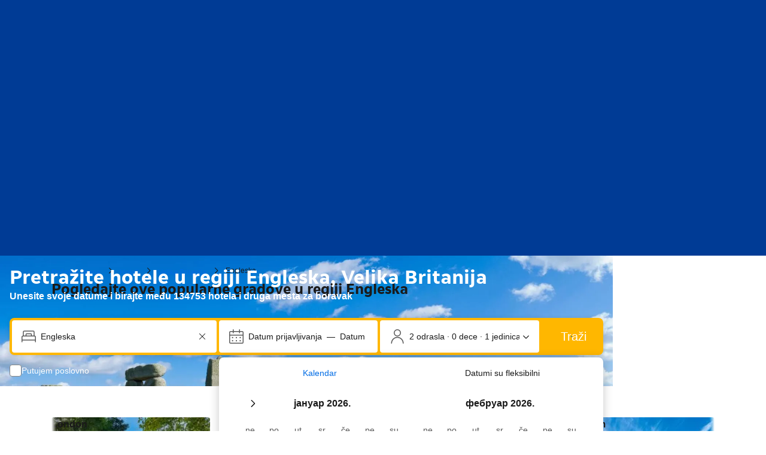

--- FILE ---
content_type: text/html; charset=UTF-8
request_url: https://www.booking.com/region/gb/england.sr.html
body_size: 1820
content:
<!DOCTYPE html>
<html lang="en">
<head>
    <meta charset="utf-8">
    <meta name="viewport" content="width=device-width, initial-scale=1">
    <title></title>
    <style>
        body {
            font-family: "Arial";
        }
    </style>
    <script type="text/javascript">
    window.awsWafCookieDomainList = ['booking.com'];
    window.gokuProps = {
"key":"AQIDAHjcYu/GjX+QlghicBgQ/7bFaQZ+m5FKCMDnO+vTbNg96AE2d60Q/ObrltvLwmETCDa3AAAAfjB8BgkqhkiG9w0BBwagbzBtAgEAMGgGCSqGSIb3DQEHATAeBglghkgBZQMEAS4wEQQM/uJBw6u1fb9vj1MZAgEQgDsRQ2/sks/D/RVlSVbME4Dj3wRkJD2FZ07abhptl33LwU7tGyATwZ4iwbGQYUhO6BHjaEkO4LpswPF/iQ==",
          "iv":"A6x+YwFNxAAAFY+w",
          "context":"fD2k05abT05OwkJG4FkY8yjLsQ5vvn8drcpgOxVbUVN50MH5R9DrfJuy1f+Vacmxie43fPAMSmSWQxqKOSFZjS6dSnoraK0sOxBxG6s3eBrQ4vr3KArJeStM/TTofBZk33j7PdrLiIkIzYtLhUR9fh8avVl18dq44Tgtstrox3ivQGPkEKQJ+aj3g0r6zGUnWlDCXs2rY9fMXcJvUZ6hcfIIunRwlUJHVJSPjs2BEZcBha4zjcGLIvocWUZFKTiVTGIgnVa4tQl3Fb9rZhzYZHQO6wqIwHMUIMIHoze9yn0Q7sFb/FuWHvN5CaMJu6lpzObZ0A3a4vcV59zzzqpHUgrOqxwQaPcW4bFWxVanYd5ePOQ5ywBmFw=="
};
    </script>
    <script src="https://d8c14d4960ca.337f8b16.us-east-2.token.awswaf.com/d8c14d4960ca/a18a4859af9c/f81f84a03d17/challenge.js"></script>
</head>
<body>
    <div id="challenge-container"></div>
    <script type="text/javascript">
        AwsWafIntegration.saveReferrer();
        AwsWafIntegration.checkForceRefresh().then((forceRefresh) => {
            if (forceRefresh) {
                AwsWafIntegration.forceRefreshToken().then(() => {
                    window.location.reload(true);
                });
            } else {
                AwsWafIntegration.getToken().then(() => {
                    window.location.reload(true);
                });
            }
        });
    </script>
    <noscript>
        <h1>JavaScript is disabled</h1>
        In order to continue, we need to verify that you're not a robot.
        This requires JavaScript. Enable JavaScript and then reload the page.
    </noscript>
</body>
</html>

--- FILE ---
content_type: text/javascript
request_url: https://q-xx.bstatic.com/psb/capla/static/js/f5145711.0cef26a9.chunk.js
body_size: 2747
content:
"use strict";(self["b-web-shell-components__LOADABLE_LOADED_CHUNKS__"]=self["b-web-shell-components__LOADABLE_LOADED_CHUNKS__"]||[]).push([["f5145711"],{cf8fa355:(e,t,a)=>{a.d(t,{Kq:()=>n.Kq});var n=a("172e758c")},"34d74ee3":(e,t,a)=>{a.d(t,{c:()=>n});const n={ACCOMMODATIONS:"accommodations",AIRPORT_TAXIS:"airport_taxis",ATTRACTIONS:"attractions",CARS:"cars",FLIGHTS:"flights",PACKAGES:"packages",BUSINESS_TRIP:"business_trip"}},"172e758c":(e,t,a)=>{a.d(t,{Kq:()=>i,uJ:()=>o});a("ead71eb0");var n=a("dc6d28ff");function i(){var e;const t=(0,n.getRequestContext)(),a=null===(e=t.getBasePageUrl())||void 0===e?void 0:e.hostname,i=t.getAffiliate();return a&&/booking\.cn$/.test(a)||1662037===(null===i||void 0===i?void 0:i.id)}function o(){var e;if(!i())return!1;const t=null===(e=(0,n.getRequestContext)().getUserAgent())||void 0===e?void 0:e.userAgent;return Boolean(t&&t.toLowerCase().includes("bookingharmonyos"))}},b87c24e5:(e,t,a)=>{a.d(t,{Z:()=>N});var n=a("3d054e81"),i=a("ead71eb0"),o=a.n(i),l=a("d6ed67d6"),r=a("dc6d28ff"),s=a("41c6c66e"),u=a("48ad37f5");const c=(e,t,a)=>{const{protocol:n,hostname:i,port:o,pathname:l}=e;return[{__typename:"SeoTag",name:"title",value:t},{__typename:"SeoTag",name:"meta",attributes:[{key:"content",value:a||""}]},{__typename:"SeoTag",name:"meta",attributes:[{key:"name",value:"robots"},{key:"content",value:"nofollow"}]},{__typename:"SeoTag",name:"link",attributes:[{key:"rel",value:"canonical"},{key:"href",value:`${n}//${i}${o?":"+o:""}${l}`}]}]},d=[{__typename:"SeoTag",name:"link",attributes:[{key:"rel",value:"icon"},{key:"href",value:"https://cf2.bstatic.com/static/img/favicon/9ca83ba2a5a3293ff07452cb24949a5843af4592.svg"},{key:"type",value:"image/svg+xml"}]},{__typename:"SeoTag",name:"link",attributes:[{key:"rel",value:"icon"},{key:"href",value:"https://cf2.bstatic.com/static/img/favicon/4a3b40c4059be39cbf1ebaa5f97dbb7d150926b9.png"},{key:"type",value:"image/png"},{key:"sizes",value:"192x192"}]},{__typename:"SeoTag",name:"link",attributes:[{key:"rel",value:"icon"},{key:"href",value:"https://cf2.bstatic.com/static/img/favicon/4a3b40c4059be39cbf1ebaa5f97dbb7d150926b9.png"},{key:"sizes",value:"32x32"}]},{__typename:"SeoTag",name:"meta",attributes:[{key:"http-equiv",value:"window-target"},{key:"content",value:"_top"}]},{__typename:"SeoTag",name:"meta",attributes:[{key:"http-equiv",value:"content-script-type"},{key:"content",value:"text/javascript"}]},{__typename:"SeoTag",name:"meta",attributes:[{key:"http-equiv",value:"content-style-type"},{key:"content",value:"text/css"}]},{__typename:"SeoTag",name:"meta",attributes:[{key:"http-equiv",value:"content-type"},{key:"content",value:"text/html; charset=utf-8"}]},{__typename:"SeoTag",name:"meta",attributes:[{key:"charset",value:"UTF-8"}]}],m=(e,t)=>{if(e)return[];return[{__typename:"SeoTag",name:"link",attributes:[{key:"rel",value:"apple-touch-icon"},{key:"href",value:"https://cf2.bstatic.com/static/img/apple-touch-icon/5db9fd30d96b1796883ee94be7dddce50b73bb38.png"}]},..."MDOT"===t?[{__typename:"SeoTag",name:"meta",attributes:[{key:"name",value:"apple-touch-fullscreen"},{key:"content",value:"yes"}]},{__typename:"SeoTag",name:"meta",attributes:[{key:"name",value:"apple-mobile-web-app-capable"},{key:"content",value:"no"}]}]:[]]},v=()=>[{__typename:"SeoTag",name:"meta",attributes:[{key:"name",value:"viewport"},{key:"content",value:"width=device-width, initial-scale=1.0"}]}],p=e=>[{__typename:"SeoTag",name:"meta",attributes:[{key:"http-equiv",value:"content-language"},{key:"content",value:e}]}],k=(e,t)=>"searchresults"!==e&&"hotel"!==e&&"confirmation"!==e&&"index"!==e||"MDOT"!==t?[]:[{__typename:"SeoTag",name:"meta",attributes:[{key:"name",value:"format-detection"},{key:"content",value:"telephone=no"}]}],y=(e,t)=>{const{deviceName:a,browserFamily:n,osName:i,browserVersion:o}=e||{},l=null===a||void 0===a?void 0:a.toLowerCase(),r=null===n||void 0===n?void 0:n.toLowerCase(),s=null===i||void 0===i?void 0:i.toLowerCase(),u=null===o||void 0===o?void 0:o.split(".")[0],c=l&&("iphone"===l||"ipad"===l),d=r&&("chrome"===r||"opera"===r||"android webkit"===r&&"android"===s&&Number(u)>=5||"firefox"===r&&Number(u)>=53);return[{__typename:"SeoTag",name:"meta",attributes:[{key:"name",value:"referrer"},{key:"content",value:(null===t||void 0===t?void 0:t.match(/booking\.com$/))&&!c&&d?"origin-when-cross-origin":"origin"}]}]};var g=a("afb8e9ac"),b=a("cedcabf9");const f={kind:"Document",definitions:[{kind:"OperationDefinition",operation:"query",name:{kind:"Name",value:"seoMetadataQuery"},variableDefinitions:[{kind:"VariableDefinition",variable:{kind:"Variable",name:{kind:"Name",value:"input"}},type:{kind:"NamedType",name:{kind:"Name",value:"SeoMetadataInput"}},directives:[]}],directives:[],selectionSet:{kind:"SelectionSet",selections:[{kind:"Field",name:{kind:"Name",value:"seoMetadata"},arguments:[{kind:"Argument",name:{kind:"Name",value:"input"},value:{kind:"Variable",name:{kind:"Name",value:"input"}}}],directives:[],selectionSet:{kind:"SelectionSet",selections:[{kind:"InlineFragment",typeCondition:{kind:"NamedType",name:{kind:"Name",value:"SeoMetadataOutput"}},directives:[],selectionSet:{kind:"SelectionSet",selections:[{kind:"Field",name:{kind:"Name",value:"__typename"},arguments:[],directives:[]},{kind:"Field",name:{kind:"Name",value:"seoMetaTags"},arguments:[],directives:[],selectionSet:{kind:"SelectionSet",selections:[{kind:"Field",name:{kind:"Name",value:"__typename"},arguments:[],directives:[]},{kind:"Field",name:{kind:"Name",value:"name"},arguments:[],directives:[]},{kind:"Field",name:{kind:"Name",value:"value"},arguments:[],directives:[]},{kind:"Field",name:{kind:"Name",value:"attributes"},arguments:[],directives:[],selectionSet:{kind:"SelectionSet",selections:[{kind:"Field",name:{kind:"Name",value:"key"},arguments:[],directives:[]},{kind:"Field",name:{kind:"Name",value:"value"},arguments:[],directives:[]}]}}]}}]}}]}}]}}],loc:{start:0,end:310,source:{body:"\n  query seoMetadataQuery($input: SeoMetadataInput) {\n    seoMetadata(input: $input) {\n      ... on SeoMetadataOutput {\n        __typename\n        seoMetaTags {\n          __typename\n          name\n          value\n          attributes {\n            key\n            value\n          }\n        }\n      }\n    }\n  }\n",name:"GraphQL request",locationOffset:{line:1,column:1}}}};function _(e,t){return(0,b.useQuery)(e,t)}function S(e,t){return(0,b.useSuspenseQuery)(e,t)}const h=e=>e?e.reduce(((e,t)=>{const{key:a,value:n}=t;return e[a]=n,e}),{}):{},T=(e,t)=>{if(e)switch(e.name){case"title":return o().createElement("title",{key:"title"},e.value);case"meta":return o().createElement("meta",(0,n.Z)({key:t},h(e.attributes)));case"link":return o().createElement("link",(0,n.Z)({key:t},h(e.attributes)));case"style":return o().createElement("style",(0,n.Z)({key:t},h(e.attributes)),e.value);default:{const[a,n]=e.name.split(":");return"script"===a?o().createElement("script",{key:t,type:n},e.value):void 0}}};function N(e){var t,a,n,i;let{useSuspense:b=!1,noRemoteTags:h=!1,noStaticTags:N=!1}=e;const A=(0,r.getRequestContext)(),w=A.getBasePageUrl(),C=A.getAffiliate(),O=A.getSiteType(),M=A.getLanguage(),E=A.getActionName(),q=A.getUserAgent(),L=(0,g.s)(),x=(0,u.usePublicCxcContext)(),D=(null===x||void 0===x||null===(t=x.metaTags)||void 0===t?void 0:t.fallbackTitle)||L,F=null===x||void 0===x||null===(a=x.metaTags)||void 0===a?void 0:a.fallbackDescription,{data:I,error:R}=function(e){var t;let a=arguments.length>2&&void 0!==arguments[2]&&arguments[2];return(arguments.length>1&&void 0!==arguments[1]&&arguments[1]?S:_)(f,{variables:{input:{url:e.getBasePageUrl().href,language:e.getLanguage(),countryCode:e.getVisitorCountry(),affiliateId:null===(t=e.getAffiliate())||void 0===t?void 0:t.id}},skip:a})}(A,b,h);if(!h&&!I&&!R)return o().createElement(l.Helmet,null);let B=null===I||void 0===I||null===(n=I.seoMetadata)||void 0===n?void 0:n.seoMetaTags;const P=B&&B.length?void 0:new Error("Empty response from SEO Metadata Service"),U=R??P;return U&&(h||(0,s.reportWarning)(U.message),B=c(w,D,F)),B=B||[],N||(B=B.concat(d,m(null===C||void 0===C?void 0:C.isHybrid,O),v(),p(M),k(E,O),y(q,null===w||void 0===w?void 0:w.hostname))),o().createElement(l.Helmet,null,null===(i=B)||void 0===i?void 0:i.map(((e,t)=>T(e,t))))}},a22f35a1:(e,t,a)=>{a.r(t),a.d(t,{default:()=>l});var n=a("ead71eb0"),i=a.n(n),o=a("b87c24e5");const l=()=>i().createElement(o.Z,{noStaticTags:!0})},afb8e9ac:(e,t,a)=>{a.d(t,{s:()=>r});var n=a("ead71eb0"),i=a("34d74ee3"),o=a("cf8fa355"),l=a("c44dcb0c");function r(e){const{translate:t}=(0,l.useTranslations)();return(0,n.useMemo)((()=>e===i.c.AIRPORT_TAXIS||e===i.c.CARS?"Booking.com Transport Ltd":(0,o.Kq)()?t("cn_b_company_name"):"Booking.com"),[t,e])}},"3d054e81":(e,t,a)=>{function n(){return n=Object.assign?Object.assign.bind():function(e){for(var t=1;t<arguments.length;t++){var a=arguments[t];for(var n in a)({}).hasOwnProperty.call(a,n)&&(e[n]=a[n])}return e},n.apply(null,arguments)}a.d(t,{Z:()=>n})}}]);
//# sourceMappingURL=https://istatic.booking.com/internal-static/capla/static/js/f5145711.0cef26a9.chunk.js.map

--- FILE ---
content_type: text/javascript
request_url: https://q-xx.bstatic.com/psb/capla/static/js/f99f0335.b5a5d34d.chunk.js
body_size: 6655
content:
(self["b-seo-core-components__LOADABLE_LOADED_CHUNKS__"]=self["b-seo-core-components__LOADABLE_LOADED_CHUNKS__"]||[]).push([["f99f0335"],{"17d7b138":(e,t,n)=>{"use strict";n.d(t,{Z:()=>a});var o=n("dc6d28ff");const i=e=>{const{pathname:t}=(0,o.getRequestContext)().getBasePageUrl();return t+(e?`?key=${e}`:"")},a=function(){let{key:e,experiments:t}=arguments.length>0&&void 0!==arguments[0]?arguments[0]:{};return{originalUri:i(e),...t?{experiments:t}:{}}}},b77791ba:(e,t,n)=>{"use strict";n.d(t,{Z:()=>a});var o=n("dc6d28ff");const i=["dragonbot","https://whatis.contentkingapp.com","siteauditbot","bot.html","bot.htm","google-ads","adsbot-google","google-safety","bytespider","spider-feedback@bytedance.com","petalbot","facebot","twitterbot","amazonbot","bingbot","pangubot","bytedance"],a=()=>{var e;const t=(0,o.getRequestContext)(),n=t.isRobotRequest(),a=(null===(e=t.getUserAgent())||void 0===e?void 0:e.userAgent)??"";return n||i.some((e=>a&&a.toLowerCase().includes(e.toLowerCase())))}},"77a90307":(e,t,n)=>{"use strict";n.d(t,{C5:()=>r,Wx:()=>i,r8:()=>a});var o=n("dc6d28ff");const i=()=>(0,o.getRequestContext)().getBPlatformEnvironment&&"dqs"===(0,o.getRequestContext)().getBPlatformEnvironment(),a=()=>(0,o.getRequestContext)().getBPlatformEnvironment&&("dev"===(0,o.getRequestContext)().getBPlatformEnvironment()||!(0,o.getRequestContext)().getBPlatformEnvironment());function r(){return"undefined"!==typeof window&&"undefined"!==typeof window.document}},d82d4ba7:(e,t,n)=>{"use strict";n.d(t,{Z:()=>i});var o=n("dc6d28ff");function i(){let e=arguments.length>0&&void 0!==arguments[0]?arguments[0]:(0,o.getRequestContext)().getBasePageUrl();return`${e.origin}${e.pathname}`}},fc640899:(e,t,n)=>{"use strict";n.d(t,{Z:()=>u});var o=n("ead71eb0"),i=n.n(o),a=n("d82d4ba7"),r=n("dc6d28ff"),s=n("f264734d"),d=n("7efb92ab"),c=n("624f88eb");const u=e=>{let{collectionPageTitle:t,latitude:n,longitude:o,contentLocation:u,type:l,withBreadcrumbs:m=!1,breadCrumbs:g=[],loading:p}=e;const b=(0,r.getRequestContext)(),f=(0,a.Z)(),v=b.getLanguage(),h=[],y=e=>{e&&h.push(e)};switch(l===s.X.INDEX?y((0,c.DB)(f,v,t)):y((0,c.uP)(l,f,v,m,t,u)),l){case s.X.CITY:y((0,c.Hp)(l,u,n,o));break;case s.X.LANDMARK:y((0,c.cq)(l,u,n,o));break;case s.X.REGION:y((0,c._y)(l,u));break;case s.X.DISTRICT:y((0,c.cx)(l,u,n,o));break;case s.X.COUNTRY:y((0,c.Ed)(u))}return y((0,c.uI)(f,g)),i().createElement(i().Fragment,null,i().createElement(d.Z,{schemas:h,loading:p}))}},f264734d:(e,t,n)=>{"use strict";n.d(t,{X:()=>o});let o=function(e){return e.INDEX="INDEX",e.CITY="CITY",e.LANDMARK="LANDMARK",e.DISTRICT="DISTRICT",e.REGION="REGION",e.AIRPORT="AIRPORT",e.COUNTRY="COUNTRY",e}({})},"453a2900":(e,t,n)=>{"use strict";n.d(t,{Z:()=>i});var o=n("ead71eb0");const i=(0,o.createContext)(null)},b77cee7a:(e,t,n)=>{"use strict";n.d(t,{tU:()=>p,xe:()=>c});var o=n("ead71eb0"),i=n("d0fefcf5");const a="SEO_CORE_SCHEMA_BUS_EVENT",r=`${a}_REGISTRATION_ACCEPTED`,s=`${a}_POLL_RENDERER`,d=`${a}_ADD_SCHEMA`,c=(e,t,n)=>{const a=(0,o.useRef)(!1),[r,s]=(0,o.useState)(!1),d=(0,o.useRef)({subscribed:!1,registrationAcceptedToken:null});return r&&(a.current=u(t,n,a,e)),(0,o.useEffect)((()=>{if(t&&!d.current.subscribed){const e=l((()=>{s(!0)}));d.current.subscribed=!0,d.current.registrationAcceptedToken=e}const e=d.current.registrationAcceptedToken;return()=>{t&&r&&e&&i.eventBus.unsubscribe(e)}}),[]),null},u=(e,t,n,o)=>!e||t||n.current?n.current:(m(o),!0),l=e=>{let t=!1;const n=i.eventBus.subscribe(r,(()=>{t=!0,e()}));return g(0,(()=>!t)),n},m=e=>{i.eventBus.publish(d,e)},g=(e,t)=>{e>=10||t()&&setTimeout((()=>{i.eventBus.publish(s,!0),g(e+1,t)}),500)},p=(e,t)=>{const n=(0,o.useRef)({pollRenderer:null,addSchema:null,subscribed:!1});(0,o.useEffect)((()=>{if(e&&!n.current.subscribed){const e=i.eventBus.subscribe(s,(()=>{i.eventBus.publish(r,!0)})),o=i.eventBus.subscribe(d,((e,n)=>{t(n)}));n.current={pollRenderer:e,addSchema:o,subscribed:!0}}return()=>{e&&n.current.subscribed&&(i.eventBus.unsubscribe(n.current.pollRenderer),i.eventBus.unsubscribe(n.current.addSchema))}}),[])}},"65a1b86a":(e,t,n)=>{"use strict";n.d(t,{Z:()=>l});var o=n("ead71eb0"),i=n.n(o),a=n("d6ed67d6"),r=n("77a90307"),s=n("239beb17"),d=n("453a2900"),c=n("b77cee7a");const u=n("2d639931").Z.concat(),l=()=>{const e=(0,o.useContext)(d.Z),[t,n]=(0,o.useState)(u),l=(0,s.isFeatureRunning)(s.feature`IZAeJXAQOVYeSECVdEaLTLARYRYT`),m=null==e,g=[],p=(0,o.useCallback)((e=>{g.push(...e),n(t.concat(g))}),[]);(0,c.tU)(m,p);const b=m?t:e.schemas,f=JSON.stringify({"@context":"https://schema.org","@graph":b},null,(0,r.r8)()?2:0).replace(/&quot;/g,'\\"').replace(/&apos;/g,"\\'");return l?i().createElement(a.Helmet,null,i().createElement("script",{type:"application/ld+json",dangerouslySetInnerHTML:{__html:f}})):i().createElement("script",{type:"application/ld+json",dangerouslySetInnerHTML:{__html:f}})}},c901ea6f:(e,t,n)=>{"use strict";n.d(t,{Z:()=>s});var o=n("ead71eb0"),i=n.n(o),a=n("65a1b86a"),r=n("2031c170");const s=()=>i().createElement(i().Fragment,null,i().createElement(a.Z,null),i().createElement(r.Z,null))},"7efb92ab":(e,t,n)=>{"use strict";n.d(t,{Z:()=>r});var o=n("ead71eb0"),i=(n("2d639931"),n("453a2900")),a=n("b77cee7a");const r=e=>{let{schemas:t,loading:n}=e;const r=(0,o.useContext)(i.Z),s=null==r,d=(0,o.useRef)(!1);return a.xe(t,s,n),s||n||d.current||(t.forEach((e=>r.addSchema(e))),d.current=!0),null}},"2d639931":(e,t,n)=>{"use strict";n.d(t,{Z:()=>o});const o=[{"@type":"WebSite","@id":"https://www.booking.com/#/schema/WebSite/1",url:"https://www.booking.com",name:"Booking.com",description:"Explore the world with Booking.com. Big savings on homes, hotels, flights, car rentals, taxis, and attractions \u2013 build your perfect trip on any budget.",publisher:{"@id":"https://www.booking.com/#/schema/Organization/1"},potentialAction:[{"@type":"SearchAction",target:{"@type":"EntryPoint",urlTemplate:"https://www.booking.com/searchresults.html?ss={search_term_string}"},"query-input":"required name=search_term_string"}],copyrightHolder:{"@id":"https://www.booking.com/#/schema/Organization/1"}},{"@type":["Corporation","Brand"],"@id":"https://www.booking.com/#/schema/Organization/1",name:"Booking.com",legalName:"Booking.com B.V.",alternateName:"Booking.com B.V.",vatID:"NL805734958B01",iso6523Code:"0106:31047344",leiCode:"7245009ZP4X4SZC79G88",url:"https://www.booking.com",logo:{"@id":"https://cf.bstatic.com/static/img/booking_logo_knowledge_graph/247454a990efac1952e44dddbf30c58677aa0fd8.png"},address:{"@type":"PostalAddress",addressCountry:"NL",addressRegion:"Noord-Holland",addressLocality:"Amsterdam",postOfficeBoxNumber:"1639",postalCode:"1011 DL",streetAddress:"Oosterdokskade 163"},faxNumber:"+31 20 712 5609",contactPoint:{"@type":"ContactPoint",contactType:"Customer Service",email:"customer.service@booking.com"},founder:{"@id":"https://www.booking.com/#/schema/Person/1"},foundingDate:"1996",foundingLocation:{"@type":"Place",name:"Amsterdam",sameAs:"https://en.wikipedia.org/wiki/Amsterdam"},parentOrganization:{"@id":"https://www.booking.com/#/schema/Organization/2"},sameAs:["https://en.wikipedia.org/wiki/Booking.com","https://www.instagram.com/bookingcom/","https://twitter.com/bookingcom","https://www.facebook.com/bookingcom/","https://www.tiktok.com/@bookingcom","https://www.google.com/search?kgmid=/m/0yxzc1z","https://www.google.com/search?kgmid=/m/09mhbt7","https://www.bloomberg.com/profile/company/595328Z:NA","https://www.linkedin.com/company/booking.com/","https://x.com/bookingcom","https://www.crunchbase.com/organization/booking-com"]},{"@type":"ImageObject","@id":"https://cf.bstatic.com/static/img/booking_logo_knowledge_graph/247454a990efac1952e44dddbf30c58677aa0fd8.png",url:"https://cf.bstatic.com/static/img/booking_logo_knowledge_graph/247454a990efac1952e44dddbf30c58677aa0fd8.png",contentUrl:"https://cf.bstatic.com/static/img/booking_logo_knowledge_graph/247454a990efac1952e44dddbf30c58677aa0fd8.png",width:151,height:151},{"@type":"Corporation","@id":"https://www.booking.com/#/schema/Organization/2",name:"Booking Holdings Inc.",url:"https://www.bookingholdings.com/",sameAs:"https://en.wikipedia.org/wiki/Booking_Holdings"},{"@type":"Person","@id":"https://www.booking.com/#/schema/Person/1",name:"Geert-Jan Bruinsma",sameAs:"https://nl.linkedin.com/in/gjbruinsma"}]},"2031c170":(e,t,n)=>{"use strict";n.d(t,{Z:()=>p});var o=n("ead71eb0"),i=n.n(o),a=n("17d7b138"),r=n("b77791ba"),s=n("abab1afe"),d=n("c44dcb0c"),c=n("cedcabf9");const u={},l={kind:"Document",definitions:[{kind:"OperationDefinition",operation:"query",name:{kind:"Name",value:"RegionJSONSchema"},variableDefinitions:[{kind:"VariableDefinition",variable:{kind:"Variable",name:{kind:"Name",value:"input"}},type:{kind:"NonNullType",type:{kind:"NamedType",name:{kind:"Name",value:"LandingQueriesInput"}}},directives:[]}],directives:[],selectionSet:{kind:"SelectionSet",selections:[{kind:"Field",name:{kind:"Name",value:"landingContent"},arguments:[{kind:"Argument",name:{kind:"Name",value:"input"},value:{kind:"Variable",name:{kind:"Name",value:"input"}}}],directives:[],selectionSet:{kind:"SelectionSet",selections:[{kind:"Field",name:{kind:"Name",value:"destination"},arguments:[],directives:[],selectionSet:{kind:"SelectionSet",selections:[{kind:"Field",name:{kind:"Name",value:"taxonomy"},arguments:[],directives:[],selectionSet:{kind:"SelectionSet",selections:[{kind:"Field",name:{kind:"Name",value:"region"},arguments:[],directives:[],selectionSet:{kind:"SelectionSet",selections:[{kind:"Field",name:{kind:"Name",value:"translation"},arguments:[],directives:[],selectionSet:{kind:"SelectionSet",selections:[{kind:"Field",name:{kind:"Name",value:"name"},arguments:[],directives:[]}]}},{kind:"Field",name:{kind:"Name",value:"regionType"},arguments:[],directives:[]}]}},{kind:"Field",name:{kind:"Name",value:"country"},arguments:[],directives:[],selectionSet:{kind:"SelectionSet",selections:[{kind:"Field",name:{kind:"Name",value:"cc1"},arguments:[],directives:[]},{kind:"Field",name:{kind:"Name",value:"translation"},arguments:[],directives:[],selectionSet:{kind:"SelectionSet",selections:[{kind:"Field",name:{kind:"Name",value:"name"},arguments:[],directives:[]}]}}]}}]}}]}}]}}]}}],loc:{start:0,end:381,source:{body:"\n  query RegionJSONSchema($input: LandingQueriesInput!) {\n    landingContent(input: $input) {\n      destination {\n        taxonomy {\n          region {\n            translation {\n              name\n            }\n            regionType\n          }\n          country {\n            cc1\n            translation {\n              name\n            }\n          }\n        }\n      }\n    }\n  }\n",name:"GraphQL request",locationOffset:{line:1,column:1}}}};var m=n("fc640899"),g=n("f264734d");const p=()=>{var e,t,n,o;const{data:p,loading:b}=function(e){const t={...u,...e};return c.useQuery(l,t)}({variables:{input:(0,a.Z)()},errorPolicy:"all",ssr:(0,r.Z)()}),f=(null===p||void 0===p||null===(e=p.landingContent)||void 0===e||null===(e=e.destination)||void 0===e||null===(e=e.taxonomy)||void 0===e||null===(e=e.region)||void 0===e||null===(e=e.translation)||void 0===e?void 0:e.name)??void 0,v=(null===p||void 0===p||null===(t=p.landingContent)||void 0===t||null===(t=t.destination)||void 0===t||null===(t=t.taxonomy)||void 0===t||null===(t=t.region)||void 0===t?void 0:t.regionType)??void 0,h=(null===p||void 0===p||null===(n=p.landingContent)||void 0===n||null===(n=n.destination)||void 0===n||null===(n=n.taxonomy)||void 0===n||null===(n=n.country)||void 0===n?void 0:n.cc1)??void 0,y=(null===p||void 0===p||null===(o=p.landingContent)||void 0===o||null===(o=o.destination)||void 0===o||null===(o=o.taxonomy)||void 0===o||null===(o=o.country)||void 0===o||null===(o=o.translation)||void 0===o?void 0:o.name)??void 0,w=((e,t,n)=>{const o=(0,d.useI18n)();if(e&&n)return"island"===t?o.trans((0,s.t)("lxg_copy_island_lp_action_head",{variables:{country_id:n,island_name:e}})).toString():o.trans((0,s.t)("lxg_copy_region_lp_action_head",{variables:{country_id:n,region_name:e}})).toString()})(f,v,h);return i().createElement(m.Z,{collectionPageTitle:w??"",contentLocation:{addressLocality:f,addressCountry:y},withBreadcrumbs:!0,type:g.X.REGION,loading:b})}},"624f88eb":(e,t,n)=>{"use strict";n.d(t,{DB:()=>l,Ed:()=>c,Hp:()=>g,YO:()=>v,_y:()=>f,cq:()=>b,cx:()=>p,uI:()=>m,uP:()=>u});var o=n("7951f9b8"),i=n.n(o),a=n("f264734d");function r(e){let{type:t,contentLocation:{streetAddress:n,addressLocality:o,addressCountry:r,iata:d}}=e;switch(t){case a.X.DISTRICT:case a.X.LANDMARK:return`https://www.booking.com/#/schema/Landmark/${i()(`${n} ${o} ${r}`)}`;case a.X.REGION:return`https://www.booking.com/#/schema/Region/${i()(`${o} ${r}`)}`;case a.X.CITY:return`https://www.booking.com/#/schema/City/${i()(o)}`;case a.X.AIRPORT:return`https://www.booking.com/#/schema/Airport/${i()(d)}`;case a.X.COUNTRY:return s(r??"");default:return""}}function s(e){return`https://www.booking.com/#/schema/Country/${i()(e)}`}function d(e){if(e)return{"@type":"Country","@id":s(e),name:e}}const c=e=>d(e.addressCountry)??null,u=(e,t,n,o,i,a)=>{if(!i)return null;const s={"@type":"CollectionPage","@id":t,url:t,name:i,inLanguage:n,isPartOf:{"@id":"https://www.booking.com/#/schema/WebSite/1"},publisher:{"@id":"https://www.booking.com/#/schema/Organization/1"}};return o&&(s.breadcrumb={"@id":`${t}#/schema/BreadcrumbList/1`}),null!==a&&void 0!==a&&a.addressLocality&&(s.about={"@id":r({type:e,contentLocation:a})}),a&&(s.contentLocation={"@id":`${r({type:e,contentLocation:a})}`}),s},l=(e,t,n)=>{if(!n)return null;return{"@type":"WebPage","@id":e,url:e,name:n,inLanguage:t,breadcrumb:{"@id":`${e}#/schema/BreadcrumbList/1`},isPartOf:{"@id":"https://www.booking.com/#/schema/WebSite/1"},publisher:{"@id":"https://www.booking.com/#/schema/Organization/1"}}},m=(e,t)=>{const n={"@type":"BreadcrumbList","@id":`${e}#/schema/BreadcrumbList/1`};return t.length>0?(n.itemListElement=t.map(((e,t)=>({"@type":"ListItem",position:t+1,name:e.name,item:{"@id":e.url}}))),n):null},g=(e,t,n,o)=>{if(null===t||void 0===t||!t.addressLocality)return null;const i={"@type":"City","@id":r({type:e,contentLocation:t}),name:null===t||void 0===t?void 0:t.addressLocality};return n&&o&&(i.geo={"@type":"GeoCoordinates",latitude:n,longitude:o}),i},p=(e,t,n,o)=>{if(null===t||void 0===t||!t.addressLocality)return null;const i={"@type":"AdministrativeArea","@id":r({type:e,contentLocation:t}),name:(null===t||void 0===t?void 0:t.streetAddress)??""};return n&&o&&(i.geo={"@type":"GeoCoordinates",latitude:n,longitude:o}),i},b=(e,t,n,o)=>{if(null===t||void 0===t||!t.addressLocality)return null;const i={"@type":"LandmarksOrHistoricalBuildings","@id":r({type:e,contentLocation:t}),name:(null===t||void 0===t?void 0:t.streetAddress)??""};return n&&o&&(i.geo={"@type":"GeoCoordinates",latitude:n,longitude:o}),i},f=(e,t)=>{if(null===t||void 0===t||!t.addressLocality)return null;return{"@type":"Place","@id":r({type:e,contentLocation:t}),name:(null===t||void 0===t?void 0:t.addressLocality)??""}},v=(e,t,n,o,i)=>{if(!i)return null;if(!o)return null;return{"@type":"ItemList","@id":`${e}#/schema/ItemList/1`,mainEntityOfPage:{"@id":e},itemListElement:i.map(((e,i)=>{let{id:a,name:r,image:s,address:c,uri:u,ratingValue:l,reviewCount:m,reviewerCountry:g,reviewerName:p,reviewText:b}=e;const f={"@type":"ListItem",position:i+1,item:{"@id":`https://www.booking.com/#/schema/LodgingBusiness/${a}`,"@type":"LodgingBusiness",name:r,image:`${t}${s}`,url:`${n}${u}`,aggregateRating:{"@type":"AggregateRating",worstRating:0,bestRating:10,reviewCount:m,ratingValue:l},address:{"@type":"PostalAddress",streetAddress:c,addressCountry:d(o.addressCountry),addressLocality:o.addressLocality,addressRegion:o.addressRegion}}};return p&&g&&(f.item.review={"@type":"Review",reviewBody:b??"",publisher:{"@id":"https://www.booking.com/#/schema/Organization/1"},author:{"@type":"Person",name:p,nationality:d(g)}}),f}))}}},d91b2de1:(e,t,n)=>{"use strict";n.r(t),n.d(t,{default:()=>o.Z});var o=n("c901ea6f")},"270b2966":(e,t,n)=>{var o=n("36d9696b").Symbol;e.exports=o},"7da8a3f8":e=>{e.exports=function(e,t){for(var n=-1,o=null==e?0:e.length,i=Array(o);++n<o;)i[n]=t(e[n],n,e);return i}},d2571991:e=>{e.exports=function(e,t,n,o){var i=-1,a=null==e?0:e.length;for(o&&a&&(n=e[++i]);++i<a;)n=t(n,e[i],i,e);return n}},"03766ec0":e=>{var t=/[^\x00-\x2f\x3a-\x40\x5b-\x60\x7b-\x7f]+/g;e.exports=function(e){return e.match(t)||[]}},"9570a7ed":(e,t,n)=>{var o=n("270b2966"),i=n("5559ae4f"),a=n("eb88078a"),r=o?o.toStringTag:void 0;e.exports=function(e){return null==e?void 0===e?"[object Undefined]":"[object Null]":r&&r in Object(e)?i(e):a(e)}},d762c50e:e=>{e.exports=function(e){return function(t){return null==e?void 0:e[t]}}},"74b1d1c2":(e,t,n)=>{var o=n("270b2966"),i=n("7da8a3f8"),a=n("6911d087"),r=n("7a51f61d"),s=o?o.prototype:void 0,d=s?s.toString:void 0;e.exports=function e(t){if("string"==typeof t)return t;if(a(t))return i(t,e)+"";if(r(t))return d?d.call(t):"";var n=t+"";return"0"==n&&1/t==-1/0?"-0":n}},aec65e52:(e,t,n)=>{var o=n("d2571991"),i=n("eec0e42a"),a=n("c86ae9d5"),r=RegExp("['\u2019]","g");e.exports=function(e){return function(t){return o(a(i(t).replace(r,"")),e,"")}}},"370ac0cd":(e,t,n)=>{var o=n("d762c50e")({"\xc0":"A","\xc1":"A","\xc2":"A","\xc3":"A","\xc4":"A","\xc5":"A","\xe0":"a","\xe1":"a","\xe2":"a","\xe3":"a","\xe4":"a","\xe5":"a","\xc7":"C","\xe7":"c","\xd0":"D","\xf0":"d","\xc8":"E","\xc9":"E","\xca":"E","\xcb":"E","\xe8":"e","\xe9":"e","\xea":"e","\xeb":"e","\xcc":"I","\xcd":"I","\xce":"I","\xcf":"I","\xec":"i","\xed":"i","\xee":"i","\xef":"i","\xd1":"N","\xf1":"n","\xd2":"O","\xd3":"O","\xd4":"O","\xd5":"O","\xd6":"O","\xd8":"O","\xf2":"o","\xf3":"o","\xf4":"o","\xf5":"o","\xf6":"o","\xf8":"o","\xd9":"U","\xda":"U","\xdb":"U","\xdc":"U","\xf9":"u","\xfa":"u","\xfb":"u","\xfc":"u","\xdd":"Y","\xfd":"y","\xff":"y","\xc6":"Ae","\xe6":"ae","\xde":"Th","\xfe":"th","\xdf":"ss","\u0100":"A","\u0102":"A","\u0104":"A","\u0101":"a","\u0103":"a","\u0105":"a","\u0106":"C","\u0108":"C","\u010a":"C","\u010c":"C","\u0107":"c","\u0109":"c","\u010b":"c","\u010d":"c","\u010e":"D","\u0110":"D","\u010f":"d","\u0111":"d","\u0112":"E","\u0114":"E","\u0116":"E","\u0118":"E","\u011a":"E","\u0113":"e","\u0115":"e","\u0117":"e","\u0119":"e","\u011b":"e","\u011c":"G","\u011e":"G","\u0120":"G","\u0122":"G","\u011d":"g","\u011f":"g","\u0121":"g","\u0123":"g","\u0124":"H","\u0126":"H","\u0125":"h","\u0127":"h","\u0128":"I","\u012a":"I","\u012c":"I","\u012e":"I","\u0130":"I","\u0129":"i","\u012b":"i","\u012d":"i","\u012f":"i","\u0131":"i","\u0134":"J","\u0135":"j","\u0136":"K","\u0137":"k","\u0138":"k","\u0139":"L","\u013b":"L","\u013d":"L","\u013f":"L","\u0141":"L","\u013a":"l","\u013c":"l","\u013e":"l","\u0140":"l","\u0142":"l","\u0143":"N","\u0145":"N","\u0147":"N","\u014a":"N","\u0144":"n","\u0146":"n","\u0148":"n","\u014b":"n","\u014c":"O","\u014e":"O","\u0150":"O","\u014d":"o","\u014f":"o","\u0151":"o","\u0154":"R","\u0156":"R","\u0158":"R","\u0155":"r","\u0157":"r","\u0159":"r","\u015a":"S","\u015c":"S","\u015e":"S","\u0160":"S","\u015b":"s","\u015d":"s","\u015f":"s","\u0161":"s","\u0162":"T","\u0164":"T","\u0166":"T","\u0163":"t","\u0165":"t","\u0167":"t","\u0168":"U","\u016a":"U","\u016c":"U","\u016e":"U","\u0170":"U","\u0172":"U","\u0169":"u","\u016b":"u","\u016d":"u","\u016f":"u","\u0171":"u","\u0173":"u","\u0174":"W","\u0175":"w","\u0176":"Y","\u0177":"y","\u0178":"Y","\u0179":"Z","\u017b":"Z","\u017d":"Z","\u017a":"z","\u017c":"z","\u017e":"z","\u0132":"IJ","\u0133":"ij","\u0152":"Oe","\u0153":"oe","\u0149":"'n","\u017f":"s"});e.exports=o},"918f2ae7":(e,t,n)=>{var o="object"==typeof n.g&&n.g&&n.g.Object===Object&&n.g;e.exports=o},"5559ae4f":(e,t,n)=>{var o=n("270b2966"),i=Object.prototype,a=i.hasOwnProperty,r=i.toString,s=o?o.toStringTag:void 0;e.exports=function(e){var t=a.call(e,s),n=e[s];try{e[s]=void 0;var o=!0}catch(d){}var i=r.call(e);return o&&(t?e[s]=n:delete e[s]),i}},eb8a29ce:e=>{var t=/[a-z][A-Z]|[A-Z]{2}[a-z]|[0-9][a-zA-Z]|[a-zA-Z][0-9]|[^a-zA-Z0-9 ]/;e.exports=function(e){return t.test(e)}},eb88078a:e=>{var t=Object.prototype.toString;e.exports=function(e){return t.call(e)}},"36d9696b":(e,t,n)=>{var o=n("918f2ae7"),i="object"==typeof self&&self&&self.Object===Object&&self,a=o||i||Function("return this")();e.exports=a},"2d041825":e=>{var t="\\ud800-\\udfff",n="\\u2700-\\u27bf",o="a-z\\xdf-\\xf6\\xf8-\\xff",i="A-Z\\xc0-\\xd6\\xd8-\\xde",a="\\xac\\xb1\\xd7\\xf7\\x00-\\x2f\\x3a-\\x40\\x5b-\\x60\\x7b-\\xbf\\u2000-\\u206f \\t\\x0b\\f\\xa0\\ufeff\\n\\r\\u2028\\u2029\\u1680\\u180e\\u2000\\u2001\\u2002\\u2003\\u2004\\u2005\\u2006\\u2007\\u2008\\u2009\\u200a\\u202f\\u205f\\u3000",r="["+a+"]",s="\\d+",d="["+n+"]",c="["+o+"]",u="[^"+t+a+s+n+o+i+"]",l="(?:\\ud83c[\\udde6-\\uddff]){2}",m="[\\ud800-\\udbff][\\udc00-\\udfff]",g="["+i+"]",p="(?:"+c+"|"+u+")",b="(?:"+g+"|"+u+")",f="(?:['\u2019](?:d|ll|m|re|s|t|ve))?",v="(?:['\u2019](?:D|LL|M|RE|S|T|VE))?",h="(?:[\\u0300-\\u036f\\ufe20-\\ufe2f\\u20d0-\\u20ff]|\\ud83c[\\udffb-\\udfff])?",y="[\\ufe0e\\ufe0f]?",w=y+h+("(?:\\u200d(?:"+["[^"+t+"]",l,m].join("|")+")"+y+h+")*"),k="(?:"+[d,l,m].join("|")+")"+w,x=RegExp([g+"?"+c+"+"+f+"(?="+[r,g,"$"].join("|")+")",b+"+"+v+"(?="+[r,g+p,"$"].join("|")+")",g+"?"+p+"+"+f,g+"+"+v,"\\d*(?:1ST|2ND|3RD|(?![123])\\dTH)(?=\\b|[a-z_])","\\d*(?:1st|2nd|3rd|(?![123])\\dth)(?=\\b|[A-Z_])",s,k].join("|"),"g");e.exports=function(e){return e.match(x)||[]}},eec0e42a:(e,t,n)=>{var o=n("370ac0cd"),i=n("a72174bd"),a=/[\xc0-\xd6\xd8-\xf6\xf8-\xff\u0100-\u017f]/g,r=RegExp("[\\u0300-\\u036f\\ufe20-\\ufe2f\\u20d0-\\u20ff]","g");e.exports=function(e){return(e=i(e))&&e.replace(a,o).replace(r,"")}},"6911d087":e=>{var t=Array.isArray;e.exports=t},"6b2a43a5":e=>{e.exports=function(e){return null!=e&&"object"==typeof e}},"7a51f61d":(e,t,n)=>{var o=n("9570a7ed"),i=n("6b2a43a5");e.exports=function(e){return"symbol"==typeof e||i(e)&&"[object Symbol]"==o(e)}},"7951f9b8":(e,t,n)=>{var o=n("aec65e52")((function(e,t,n){return e+(n?"-":"")+t.toLowerCase()}));e.exports=o},a72174bd:(e,t,n)=>{var o=n("74b1d1c2");e.exports=function(e){return null==e?"":o(e)}},c86ae9d5:(e,t,n)=>{var o=n("03766ec0"),i=n("eb8a29ce"),a=n("a72174bd"),r=n("2d041825");e.exports=function(e,t,n){return e=a(e),void 0===(t=n?void 0:t)?i(e)?r(e):o(e):e.match(t)||[]}}}]);
//# sourceMappingURL=https://istatic.booking.com/internal-static/capla/static/js/f99f0335.b5a5d34d.chunk.js.map